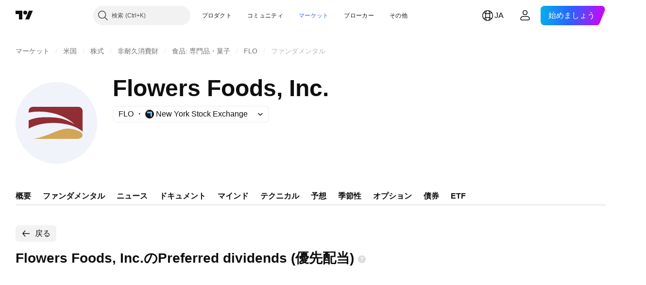

--- FILE ---
content_type: image/svg+xml
request_url: https://s3-symbol-logo.tradingview.com/flowers-foods--big.svg
body_size: 354
content:
<!-- by TradingView --><svg width="56" height="56" xmlns="http://www.w3.org/2000/svg"><path fill="#F0F3FA" d="M0 0h56v56H0z"/><path d="M9 20.97l2.992-.495c5.605-.537 11.008.025 15.929 1.489 3.54 1.116 6.741 2.646 9.607 4.591 1.265.91 2.234 1.695 2.908 2.358-3.582-2.07-6.826-3.393-9.65-4.013-2.907-.62-7.036-.868-12.346-.703-3.245.124-6.405.786-9.439 2.068v5.708c4.594-2.606 10.283-3.889 17.066-3.889 4.172 0 8.05.54 11.632 1.613C41.196 30.773 43.978 32.221 46 34V19.895c0-.786-.294-1.488-.885-2.068a2.87 2.87 0 00-.947-.619A2.913 2.913 0 0043.05 17h-31.1c-.8 0-1.517.29-2.107.827a2.951 2.951 0 00-.842 2.068v1.076H9z" fill="#902E33"/><path d="M44.864 34.501c-.841-.607-1.936-1.133-3.325-1.58a15.524 15.524 0 00-4.25-.852c-2.902-.323-6.563.487-10.898 2.432a89.648 89.648 0 01-5.513 2.188c-2.187.77-3.745 1.257-4.628 1.46l-3.914.81L12 39h30.718c.925-.042 1.725-.326 2.356-.812.631-.486.926-1.094.926-1.783 0-.728-.378-1.378-1.136-1.904z" fill="#D2A656"/></svg>